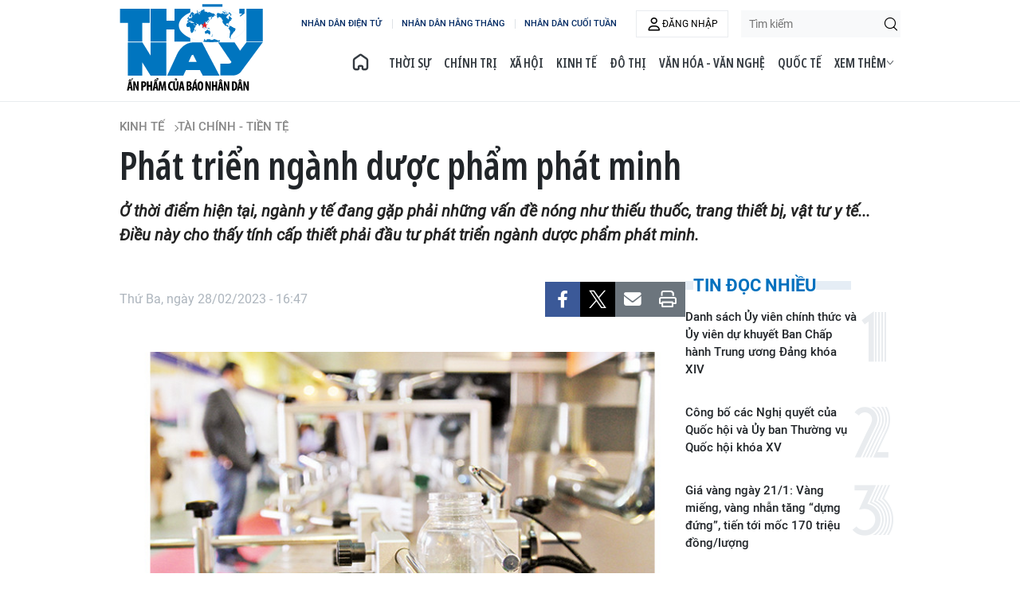

--- FILE ---
content_type: text/html;charset=utf-8
request_url: https://nhandan.vn/phat-trien-nganh-duoc-pham-phat-minh-post740843.html
body_size: 18853
content:
<!DOCTYPE html> <html lang="vi" class="thoinay"> <head> <title>Phát triển ngành dược phẩm phát minh | Báo Nhân Dân điện tử</title> <meta name="description" content="Ở thời điểm hiện tại, ngành y tế đang gặp phải những vấn đề nóng như thiếu thuốc, trang thiết bị, vật tư y tế... Điều này cho thấy tính cấp thiết phải đầu tư phát triển ngành dược phẩm phát minh."/> <meta name="keywords" content=""/> <meta name="news_keywords" content=""/> <meta http-equiv="Content-Type" content="text/html; charset=utf-8" /> <meta http-equiv="X-UA-Compatible" content="IE=edge"/> <meta http-equiv="refresh" content="1800" /> <meta name="revisit-after" content="1 days" /> <meta name="viewport" content="width=device-width, initial-scale=1"> <meta http-equiv="content-language" content="vi" /> <meta name="format-detection" content="telephone=no"/> <meta name="format-detection" content="address=no"/> <meta name="apple-mobile-web-app-capable" content="yes"> <meta name="apple-mobile-web-app-status-bar-style" content="black"> <meta name="apple-mobile-web-app-title" content="Báo Nhân Dân điện tử"/> <meta name="referrer" content="no-referrer-when-downgrade"/> <link rel="shortcut icon" href="https://cdn.nhandan.vn/assets/web/styles/img/favicon.ico" type="image/x-icon" /> <link rel="dns-prefetch" href="https://cdn.nhandan.vn"/> <link rel="dns-prefetch" href="//www.google-analytics.com" /> <link rel="dns-prefetch" href="//www.googletagmanager.com" /> <link rel="dns-prefetch" href="//stc.za.zaloapp.com" /> <link rel="dns-prefetch" href="//fonts.googleapis.com" /> <link rel="dns-prefetch" href="//pagead2.googlesyndication.com"/> <link rel="dns-prefetch" href="//tpc.googlesyndication.com"/> <link rel="dns-prefetch" href="//securepubads.g.doubleclick.net"/> <link rel="dns-prefetch" href="//accounts.google.com"/> <link rel="dns-prefetch" href="//adservice.google.com"/> <link rel="dns-prefetch" href="//adservice.google.com.vn"/> <link rel="dns-prefetch" href="//www.googletagservices.com"/> <link rel="dns-prefetch" href="//partner.googleadservices.com"/> <link rel="dns-prefetch" href="//tpc.googlesyndication.com"/> <link rel="dns-prefetch" href="//za.zdn.vn"/> <link rel="dns-prefetch" href="//sp.zalo.me"/> <link rel="dns-prefetch" href="//connect.facebook.net"/> <link rel="dns-prefetch" href="//www.facebook.com"/> <link rel="dns-prefetch" href="//graph.facebook.com"/> <link rel="dns-prefetch" href="//static.xx.fbcdn.net"/> <link rel="dns-prefetch" href="//staticxx.facebook.com"/> <link rel="preconnect" href="//www.googletagmanager.com" /> <link rel="preconnect" href="//www.google-analytics.com" /> <script> var cmsConfig = { domainDesktop: 'https://nhandan.vn', domainMobile: 'https://nhandan.vn', domainApi: 'https://api.nhandan.vn', domainStatic: 'https://cdn.nhandan.vn', domainLog: 'https://log.nhandan.vn', googleAnalytics: 'G-2KXX3JWTKT', siteId: 0, pageType: 1, objectId: 740843, adsZone: 1540, allowAds: true, adsLazy: true, appendRecommendations: true, antiAdblock: true, }; if (window.location.protocol !== 'https:' && window.location.hostname.indexOf('nhandan.vn') !== -1) { window.location = 'https://' + window.location.hostname + window.location.pathname + window.location.hash; } var USER_AGENT=window.navigator&&window.navigator.userAgent||"",IS_MOBILE=/Android|webOS|iPhone|iPod|BlackBerry|Windows Phone|IEMobile|Mobile Safari|Opera Mini/i.test(USER_AGENT);function setCookie(e,o,i){var n=new Date,i=(n.setTime(n.getTime()+24*i*60*60*1e3),"expires="+n.toUTCString());document.cookie=e+"="+o+"; "+i+";path=/;"}function getCookie(e){var o=document.cookie.indexOf(e+"="),i=o+e.length+1;return!o&&e!==document.cookie.substring(0,e.length)||-1===o?null:(-1===(e=document.cookie.indexOf(";",i))&&(e=document.cookie.length),unescape(document.cookie.substring(i,e)))}; </script> <script> if(USER_AGENT && USER_AGENT.indexOf("facebot") <= 0 && USER_AGENT.indexOf("facebookexternalhit") <= 0) { var query = ''; var hash = ''; if (window.location.search) query = window.location.search; if (window.location.hash) hash = window.location.hash; var canonicalUrl = 'https://nhandan.vn/phat-trien-nganh-duoc-pham-phat-minh-post740843.html' + query + hash; var curUrl = decodeURIComponent(window.location.href); if(!location.port && curUrl != canonicalUrl){ window.location.replace(canonicalUrl); } } </script> <meta name="author" content="Báo Nhân Dân điện tử" /> <meta name="copyright" content="Copyright © 2026 by Báo Nhân Dân điện tử" /> <meta name="RATING" content="GENERAL" /> <meta name="GENERATOR" content="Báo Nhân Dân điện tử" /> <meta content="Báo Nhân Dân điện tử" itemprop="sourceOrganization" name="source"/> <meta content="news" itemprop="genre" name="medium"/> <meta name="robots" content="noarchive, max-image-preview:large, index, follow" /> <meta name="GOOGLEBOT" content="noarchive, max-image-preview:large, index, follow" /> <link rel="canonical" href="https://nhandan.vn/phat-trien-nganh-duoc-pham-phat-minh-post740843.html" /> <meta property="og:site_name" content="Báo Nhân Dân điện tử"/> <meta property="og:rich_attachment" content="true"/> <meta property="og:type" content="article"/> <meta property="og:url" content="https://nhandan.vn/phat-trien-nganh-duoc-pham-phat-minh-post740843.html"/> <meta property="og:image" content="https://cdn.nhandan.vn/images/22f099ca8bc7ae81aa2a8d3416a84bf8df9a3968fcc22848c158c84e98a7f6c3f36e31f14ff58b284a9cbb5bd6621b8bb7048d64155a39e75d5e8c26cd3592a9/91-4652.jpg.webp"/> <meta property="og:image:width" content="1200"/> <meta property="og:image:height" content="630"/> <meta property="og:title" content="Phát triển ngành dược phẩm phát minh"/> <meta property="og:description" content="Ở thời điểm hiện tại, ngành y tế đang gặp phải những vấn đề nóng như thiếu thuốc, trang thiết bị, vật tư y tế... Điều này cho thấy tính cấp thiết phải đầu tư phát triển ngành dược phẩm phát minh."/> <meta name="twitter:card" value="summary"/> <meta name="twitter:url" content="https://nhandan.vn/phat-trien-nganh-duoc-pham-phat-minh-post740843.html"/> <meta name="twitter:title" content="Phát triển ngành dược phẩm phát minh"/> <meta name="twitter:description" content="Ở thời điểm hiện tại, ngành y tế đang gặp phải những vấn đề nóng như thiếu thuốc, trang thiết bị, vật tư y tế... Điều này cho thấy tính cấp thiết phải đầu tư phát triển ngành dược phẩm phát minh."/> <meta name="twitter:image" content="https://cdn.nhandan.vn/images/22f099ca8bc7ae81aa2a8d3416a84bf8df9a3968fcc22848c158c84e98a7f6c3f36e31f14ff58b284a9cbb5bd6621b8bb7048d64155a39e75d5e8c26cd3592a9/91-4652.jpg.webp"/> <meta name="twitter:site" content="@Báo Nhân Dân điện tử"/> <meta name="twitter:creator" content="@Báo Nhân Dân điện tử"/> <meta property="article:publisher" content="https://www.facebook.com/nhandandientutiengviet" /> <meta property="article:tag" content=""/> <meta property="article:section" content="Kinh tế,Tài chính - Tiền tệ" /> <meta property="article:published_time" content="2023-02-28T23:47:41+0700"/> <meta property="article:modified_time" content="2023-02-28T23:47:41+0700"/> <script type="application/ld+json"> { "@context": "http://schema.org", "@type": "Organization", "name": "Báo Nhân Dân điện tử", "url": "https://nhandan.vn", "logo": "https://cdn.nhandan.vn/assets/web/styles/img/logo.png", "foundingDate": "1951", "founders": [ { "@type": "Person", "name": "Cơ quan Trung ương của Đảng Cộng sản Việt Nam, Tiếng nói của Đảng, Nhà nước và nhân dân Việt Nam" } ], "address": [ { "@type": "PostalAddress", "streetAddress": "71 Hàng Trống, Hà Nội", "addressLocality": "Hà Nội City", "addressRegion": "Northeast", "postalCode": "100000", "addressCountry": "VNM" } ], "contactPoint": [ { "@type": "ContactPoint", "telephone": "+84-243-825-4231", "contactType": "customer service" }, { "@type": "ContactPoint", "telephone": "+84-243-825-4232", "contactType": "customer service" } ], "sameAs": ["https://www.facebook.com/nhandandientutiengviet", "https://www.youtube.com/@radionhandan", "https://www.youtube.com/@baonhandanmedia"] } </script> <script type="application/ld+json"> { "@context" : "https://schema.org", "@type" : "WebSite", "name": "Báo Nhân Dân điện tử", "url": "https://nhandan.vn", "alternateName" : "Báo Nhân Dân, Cơ quan của Cơ quan Trung ương của Đảng Cộng sản Việt Nam, Tiếng nói của Đảng, Nhà nước và nhân dân Việt Nam", "potentialAction": { "@type": "SearchAction", "target": { "@type": "EntryPoint", "urlTemplate": "https://nhandan.vn/search/?q={search_term_string}" }, "query-input": "required name=search_term_string" } } </script> <script type="application/ld+json"> { "@context":"http://schema.org", "@type":"BreadcrumbList", "itemListElement":[ { "@type":"ListItem", "position":1, "item":{ "@id":"https://nhandan.vn/baothoinay-kinhte-taichinh/", "name":"Tài chính - Tiền tệ" } } ] } </script> <script type="application/ld+json"> { "@context": "http://schema.org", "@type": "NewsArticle", "mainEntityOfPage":{ "@type":"WebPage", "@id":"https://nhandan.vn/phat-trien-nganh-duoc-pham-phat-minh-post740843.html" }, "headline": "Phát triển ngành dược phẩm phát minh", "description": "Ở thời điểm hiện tại, ngành y tế đang gặp phải những vấn đề nóng như thiếu thuốc, trang thiết bị, vật tư y tế... Điều này cho thấy tính cấp thiết phải đầu tư phát triển ngành dược phẩm phát minh.", "image": { "@type": "ImageObject", "url": "https://cdn.nhandan.vn/images/22f099ca8bc7ae81aa2a8d3416a84bf8df9a3968fcc22848c158c84e98a7f6c3f36e31f14ff58b284a9cbb5bd6621b8bb7048d64155a39e75d5e8c26cd3592a9/91-4652.jpg.webp", "width" : 1200, "height" : 675 }, "datePublished": "2023-02-28T23:47:41+0700", "dateModified": "2023-02-28T23:47:41+0700", "author": { "@type": "Person", "name": "TIỆP NGUYỄN" }, "publisher": { "@type": "Organization", "name": "Báo Nhân Dân điện tử", "logo": { "@type": "ImageObject", "url": "https://cdn.nhandan.vn/assets/web/styles/img/logo.png" } } } </script> <link rel="preload" href="https://cdn.nhandan.vn/assets/web/styles/css/thoinay.min-1.0.26.css" as="style"> <link rel="preload" href="https://cdn.nhandan.vn/assets/web/js/main.min-1.0.55.js" as="script"> <link rel="preload" href="https://cdn.nhandan.vn/assets/web/js/detail.min-1.0.24.js" as="script"> <link id="cms-style" rel="stylesheet" href="https://cdn.nhandan.vn/assets/web/styles/css/thoinay.min-1.0.26.css"> <style>.live-zone .content>figure.video > .fluid_video_wrapper { max-width: 100%!important; width: auto!important;
}
.abf-homepage .one .story__heading{justify-content: center;}
.knowledge-focus{width:600px}
.rennab .sda_item { max-width: 100%;
}</style> <script type="text/javascript"> var _metaOgUrl = 'https://nhandan.vn/phat-trien-nganh-duoc-pham-phat-minh-post740843.html'; var page_title = document.title; var tracked_url = window.location.pathname + window.location.search + window.location.hash; var cate_path = 'baothoinay-kinhte-taichinh'; if (cate_path.length > 0) { tracked_url = "/" + cate_path + tracked_url; } </script> <script async="" src="https://www.googletagmanager.com/gtag/js?id=G-2KXX3JWTKT"></script> <script> window.dataLayer = window.dataLayer || []; function gtag(){dataLayer.push(arguments);} gtag('js', new Date()); gtag('config', 'G-2KXX3JWTKT', {page_path: tracked_url}); </script> <script>window.dataLayer = window.dataLayer || [];dataLayer.push({'pageCategory': '/baothoinay-kinhte-taichinh'});</script> <script> window.dataLayer = window.dataLayer || []; dataLayer.push({ 'event': 'Pageview', 'articleId': '740843', 'articleTitle': 'Phát triển ngành dược phẩm phát minh', 'articleCategory': 'Kinh tế,Tài chính - Tiền tệ', 'articleAlowAds': true, 'articleAuthor': 'TIỆP NGUYỄN', 'articleType': 'detail\-normal', 'articlePublishDate': '2023-02-28T23:47:41+0700', 'articleThumbnail': 'https://cdn.nhandan.vn/images/22f099ca8bc7ae81aa2a8d3416a84bf8df9a3968fcc22848c158c84e98a7f6c3f36e31f14ff58b284a9cbb5bd6621b8bb7048d64155a39e75d5e8c26cd3592a9/91-4652.jpg.webp', 'articleShortUrl': 'https://nhandan.vn/phat-trien-nganh-duoc-pham-phat-minh-post740843.html', 'articleFullUrl': 'https://nhandan.vn/phat-trien-nganh-duoc-pham-phat-minh-post740843.html', }); </script> <script> window.dataLayer = window.dataLayer || []; dataLayer.push({'articleAuthor': 'TIỆP NGUYỄN', 'articleAuthorID': '0'}); </script> <script type='text/javascript'> gtag('event', 'article_page',{ 'articleId': '740843', 'articleTitle': 'Phát triển ngành dược phẩm phát minh', 'articleCategory': 'Kinh tế,Tài chính - Tiền tệ', 'articleAlowAds': true, 'articleAuthor': 'TIỆP NGUYỄN', 'articleType': 'detail\-normal', 'articlePublishDate': '2023-02-28T23:47:41+0700', 'articleThumbnail': 'https://cdn.nhandan.vn/images/22f099ca8bc7ae81aa2a8d3416a84bf8df9a3968fcc22848c158c84e98a7f6c3f36e31f14ff58b284a9cbb5bd6621b8bb7048d64155a39e75d5e8c26cd3592a9/91-4652.jpg.webp', 'articleShortUrl': 'https://nhandan.vn/phat-trien-nganh-duoc-pham-phat-minh-post740843.html', 'articleFullUrl': 'https://nhandan.vn/phat-trien-nganh-duoc-pham-phat-minh-post740843.html', }); </script> <script type="text/javascript"> (function() { var _sf_async_config = window._sf_async_config = (window._sf_async_config || {}); _sf_async_config.uid = 66981; _sf_async_config.domain = 'nhandan.vn'; _sf_async_config.flickerControl = false; _sf_async_config.useCanonical = true; _sf_async_config.useCanonicalDomain = true; _sf_async_config.sections = 'Kinh tế,Tài chính - Tiền tệ'; _sf_async_config.authors = 'TIỆP NGUYỄN'; function loadChartbeat() { var e = document.createElement('script'); var n = document.getElementsByTagName('script')[0]; e.type = 'text/javascript'; e.async = true; e.src = '//static.chartbeat.com/js/chartbeat.js';; n.parentNode.insertBefore(e, n); } loadChartbeat(); })(); </script> <script async src="//static.chartbeat.com/js/chartbeat_mab.js"></script> <script>window.setTimeout(function() {
var el = document.querySelector( '.site-footer .scroll a[href*="dangcongsan.vn"]'
); if (el) { el.innerHTML = 'Cổng thông tin điện tử <br />Đảng Cộng sản Việt Nam';
} }, 3000);</script> </head> <body class="detail-normal"> <div id="sdaWeb_SdaMasthead" class="rennab rennab-top" data-platform="1" data-position="Web_SdaMasthead" style="display:none"> </div> <header class="site-header"> <div class="container"> <a href="/baothoinay/" class="logo" title="BÁO THỜI NAY">BÁO THỜI NAY</a> <div class="wrapper"> <div class="wrapper-link"> <a href="/" class="link" title="NHÂN DÂN ĐIỆN TỬ">NHÂN DÂN ĐIỆN TỬ</a> <a href="/hangthang/" class="link" title="NHÂN DÂN HẰNG THÁNG">NHÂN DÂN HẰNG THÁNG</a> <a href="/cuoituan/" class="link" title="NHÂN DÂN CUỐI TUẦN">NHÂN DÂN CUỐI TUẦN</a> </div> <div class="user" id="userprofile"></div> <div class="search-form"> <input class="txtsearch" placeholder="Tìm kiếm"/> <i class="ic-search btn_search"></i> </div> <ul class="menu"> <li class="home"> <a href="/baothoinay/" title="BÁO THỜI NAY"><i class="ic-home"></i></a> </li> <li> <a class="" href="https://nhandan.vn/baothoinay-thoisu/" title="Thời sự">Thời sự</a> </li> <li> <a class="" href="https://nhandan.vn/baothoinay-chinhtri/" title="Chính trị">Chính trị</a> </li> <li> <a class="" href="https://nhandan.vn/baothoinay-xahoi/" title="Xã hội">Xã hội</a> </li> <li> <a class="" href="https://nhandan.vn/baothoinay-kinhte/" title="Kinh tế">Kinh tế</a> </li> <li> <a class="" href="https://nhandan.vn/baothoinay-dothi/" title="Đô thị">Đô thị</a> </li> <li> <a class="" href="https://nhandan.vn/baothoinay-vanhoavannghe/" title="Văn hóa - Văn nghệ">Văn hóa - Văn nghệ</a> </li> <li> <a class="" href="https://nhandan.vn/baothoinay-quocte/" title="Quốc tế">Quốc tế</a> </li> <li> <a class="" href="https://nhandan.vn/baothoinay-thethao/" title="Thể thao">Thể thao</a> </li> <li> <a class="" href="https://nhandan.vn/baothoinay-dulich/" title="Du lịch">Du lịch</a> </li> <li> <a href="javascript:void(0);" title="Menu">Xem thêm <i class="ic-down"></i></a> <ul class="sub-menu"> <li> <a class="" href="https://nhandan.vn/baothoinay-hosotulieu/" title="Hồ sơ - Tư liệu">Hồ sơ - Tư liệu</a> </li> </ul> </li> </ul> </div> </div> </header> <div class="site-body"> <div id="sdaWeb_SdaBackground" class="rennab " data-platform="1" data-position="Web_SdaBackground" style="display:none"> </div> <div class="container"> <div id="sdaWeb_SdaTop" class="rennab " data-platform="1" data-position="Web_SdaTop" style="display:none"> </div> <div class="article"> <div class="breadcrumb breadcrumb-detail"> <h2 class="main"> <a href="https://nhandan.vn/baothoinay-kinhte/" title="Kinh tế">Kinh tế</a> </h2> <h2 class="main"> <a href="https://nhandan.vn/baothoinay-kinhte-taichinh/" title="Tài chính - Tiền tệ" class="active">Tài chính - Tiền tệ</a> </h2> </div> <div class="article__header"> <h1 class="article__title cms-title "> Phát triển ngành dược phẩm phát minh </h1> <div class="article__sapo cms-desc"> Ở thời điểm hiện tại, ngành y tế đang gặp phải những vấn đề nóng như thiếu thuốc, trang thiết bị, vật tư y tế... Điều này cho thấy tính cấp thiết phải đầu tư phát triển ngành dược phẩm phát minh. </div> <div id="sdaWeb_SdaArticleAfterSapo" class="rennab " data-platform="1" data-position="Web_SdaArticleAfterSapo" style="display:none"> </div> </div> <div class="col"> <div class="main-col content-col"> <div class="article__meta"> <time class="time" datetime="2023-02-28T23:47:41+0700" data-time="1677602861" data-friendly="false" data-format="full">Thứ Ba, ngày 28/02/2023 - 23:47</time> <meta class="cms-date" itemprop="datePublished" content="2023-02-28T23:47:41+0700"> <div class="features article__social"> <a href="javascript:void(0);" class="item fb" data-href="https://nhandan.vn/phat-trien-nganh-duoc-pham-phat-minh-post740843.html" data-rel="facebook" title="Facebook"><i class="ic-facebook"></i></a> <a href="javascript:void(0);" class="item twitter" data-href="https://nhandan.vn/phat-trien-nganh-duoc-pham-phat-minh-post740843.html" data-rel="twitter" title="Twitter"><i class="ic-twitter"></i></a> <a href="javascript:void(0);" class="bookmark sendbookmark hidden" onclick="ME.sendBookmark(this, 740843);" data-id="740843" title="Lưu tin"><i class="ic-bookmark"></i></a> <a href="javascript:void(0);" class="mail sendmail" data-href="https://nhandan.vn/phat-trien-nganh-duoc-pham-phat-minh-post740843.html" title="Gửi mail"><i class="ic-email"></i></a> <a href="javascript:void(0);" class="print sendprint" title="Print" data-href="/print.html?id=740843"> <i class="ic-print"></i></a> </div> </div> <figure class="article__avatar "> <img class="cms-photo" src="https://cdn.nhandan.vn/images/a66ff20f6c1e5a179e007244f7bfd5c878ca60c52ade6f953254c4ab063761ffdd587b2231d7f96d0f81fd528f9f93eb/91-4652.jpg" alt="Cần tạo điều kiện để các doanh nghiệp sản xuất thuốc phát minh được hưởng ưu đãi như doanh nghiệp công nghệ cao. Ảnh: MINH LÊ" cms-photo-caption="Cần tạo điều kiện để các doanh nghiệp sản xuất thuốc phát minh được hưởng ưu đãi như doanh nghiệp công nghệ cao. Ảnh: MINH LÊ"/> <figcaption>Cần tạo điều kiện để các doanh nghiệp sản xuất thuốc phát minh được hưởng ưu đãi như doanh nghiệp công nghệ cao. Ảnh: MINH LÊ</figcaption> </figure> <div id="sdaWeb_SdaArticleAfterAvatar" class="rennab " data-platform="1" data-position="Web_SdaArticleAfterAvatar" style="display:none"> </div> <div class="article__body zce-content-body cms-body" itemprop="articleBody"> <p>Theo báo cáo mới nhất của Công ty kiểm toán KPMG về “Đánh giá các tác động kinh tế và xã hội của ngành dược phẩm phát minh đối với Việt Nam” thì trong ngành công nghiệp dược phẩm, dược phẩm phát minh ước tính đã đóng góp 1,16 tỷ USD vào GDP năm 2021, cùng với tốc độ tăng trưởng hằng năm có thể lên đến 10% trong thời gian tới. Con số này bao gồm 350 triệu USD giá trị được tạo ra trực tiếp, cộng thêm 410 triệu USD đóng góp gián tiếp thông qua các giao dịch giữa các doanh nghiệp với nhau, như chi tiêu cho nguyên liệu thô, hoạt động hậu cần, bán hàng và tiếp thị. Khoảng 400 triệu USD còn lại được ghi nhận thông qua các chi tiêu của người lao động trong ngành này.</p>
<p>Với hiện trạng thiếu thuốc chữa bệnh hiện nay, vai trò của ngành dược phẩm phát minh càng đóng vai trò quan trọng. Đặc biệt, sau những tác động của đại dịch Covid-19, trong khi các quốc gia khác vẫn đang phải nỗ lực khắc phục hậu quả, thì Việt Nam đang có cơ hội để khẳng định vị thế trở thành trung tâm phát triển dược phẩm phát minh tại khu vực Đông Nam Á, từ đó khai phá những giá trị về kinh tế và xã hội cho người dân nói chung và nền công nghiệp dược phẩm nói riêng.</p>
<p>Đối với ngành dược phẩm nói chung, ngày 12/3/2021, Chính phủ đã ra Quyết định: Phê duyệt chương trình phát triển công nghiệp dược, dược liệu sản xuất trong nước đến năm 2030, tầm nhìn đến năm 2045. Trong đó, xác định ngành dược phẩm là ngành công nghiệp chủ chốt trong việc phát triển kinh tế và tạo ra phúc lợi cho người dân trong tương lai. Các mục tiêu chính trong chương trình bao gồm: “Đến năm 2025: Thuốc sản xuất trong nước đạt 75% số lượng sử dụng và 60% giá trị thị trường, tỷ lệ sử dụng dược liệu nguồn gốc trong nước, thuốc dược liệu tăng thêm ít nhất 10% so với năm 2020; đến năm 2030: Thuốc sản xuất trong nước đạt khoảng 80% số lượng sử dụng và 70% giá trị thị trường, tỷ lệ sử dụng dược liệu nguồn gốc trong nước, thuốc dược liệu tăng thêm ít nhất 30% so với năm 2020; và đến năm 2045: Tổng giá trị ngành công nghiệp dược đóng góp vào GDP trên 20 tỷ USD”.</p>
<p>Để đạt được những mục tiêu đó, Chính phủ đã ban hành nhiều mục tiêu kinh tế vĩ mô và mục tiêu ngành trong Nghị quyết số 02/NQ-CP; Chiến lược Quốc gia phát triển ngành dược Việt Nam giai đoạn đến năm 2020 và tầm nhìn đến năm 2030 (Quyết định số 68/ QĐ-TTg); và Phê duyệt Chương trình Sức khỏe Việt Nam (Quyết định số 1092/QĐ-TTg). Theo Nghị quyết số 02/NQ-CP4, Chính phủ đặt mục tiêu cải thiện môi trường kinh doanh trong nước và khả năng cạnh tranh để lọt vào nhóm bốn quốc gia hàng đầu ASEAN.</p>
<div class="sda_middle"> <div id="sdaWeb_SdaArticleMiddle" class="rennab fyi" data-platform="1" data-position="Web_SdaArticleMiddle"> </div>
</div>
<p>Để hiện thực hóa tiềm năng tăng trưởng của ngành dược phẩm nói chung, ngành dược phẩm phát minh nói riêng và đạt được các mục tiêu cả trong ngắn hạn và dài hạn, các lãnh đạo công ty trong ngành dược phẩm đều cho rằng việc đầu tư vào thị trường Việt Nam có nhiều triển vọng tích cực. Tuy nhiên, việc thiếu tầm nhìn rõ ràng về sự phát triển ngành và một khuôn khổ nhất quán hoạt động tầm quốc gia đã khiến việc thuyết phục nhà đầu tư và các bên liên quan về các cơ hội mở rộng hoạt động và đầu tư tại Việt Nam thêm khó khăn. Trong đó, những hoạt động trọng tâm mang tính thách thức là: thử nghiệm lâm sàng, tài chính y tế, tiếp cận dược phẩm phát minh, chính sách cho các nhà sản xuất trong nước và việc chuyển giao công nghệ, hợp tác công - tư, đăng ký thành lập pháp nhân, giáo dục và phát triển nguồn nhân lực, chương trình hỗ trợ bệnh nhân.</p>
<p>Giải quyết những thách thức trọng yếu này sẽ hỗ trợ Chính phủ đạt được mục tiêu của Chiến lược quốc gia. Những thách thức mà Việt Nam đang phải đối mặt không phải là duy nhất và đã được các quốc gia khác trải qua ở các giai đoạn phát triển tương tự trên khắp thế giới. Theo báo cáo của KPGM, trên toàn cầu, một số nước với mức thu nhập trung bình đã ưu tiên phát triển ngành dược như một phần của chiến lược phát triển quốc gia. Các quốc gia này phần lớn được phân thành hai nhóm chính dựa vào nguồn vốn sử dụng cho việc phát triển là nhóm “Dựa trên nguồn lực trong nước” và nhóm “Dựa trên vốn FDI”. Và Việt Nam được đánh giá là có những đặc điểm tương tự như các quốc gia thuộc nhóm “Dựa trên FDI”, có thể học tập kinh nghiệm từ ba quốc gia có thị trường dược phẩm phát triển là Singapore, Hàn Quốc và Ireland.</p>
<p>Đây là ba thị trường “Dựa trên vốn FDI” thành công có đặc tính chung như sau: Tầm nhìn quốc gia: Ưu tiên ngành công nghiệp dược phẩm trong lộ trình phát triển quốc gia; Khuôn khổ pháp lý nhất quán: có khuôn khổ pháp lý, quy định chung và các tổ chức chuyên ngành để thu hút đầu tư nước ngoài và bảo đảm kiểm soát chất lượng; Cơ chế tài trợ trung ương: cung cấp vốn để hỗ trợ nghiên cứu và phát triển để cải tiến ngành y tế; Thành lập các cụm tổ chức và tăng cường hợp tác: thúc đẩy sự hợp tác giữa các cơ quan chính phủ, doanh nghiệp tư nhân, các tổ chức nghiên cứu và giáo dục đại học; Giáo dục và đào tạo liên tục: Tăng cường kiến thức cho đội ngũ dược sĩ và nguồn nhân lực lành nghề để tăng cường năng lực trong nước. Tham khảo và thực hiện hóa được những bài học từ các quốc gia này, Việt Nam có thể phát triển ngành dược nội địa một cách vượt bậc.</p>
<p>Riêng đối với ngành dược phẩm phát minh, nếu phát triển thành công sẽ tăng thêm 26,8-99,3 tỷ USD sản lượng trong năm 2045. Trong đó, Chính phủ, ngành và bệnh nhân đều nhận được nhiều lợi ích.</p>
<div class="sda_middle"> <div id="sdaWeb_SdaArticleMiddle1" class="rennab fyi" data-platform="1" data-position="Web_SdaArticleMiddle1"> </div>
</div>
<p>Đối với bệnh nhân: Được tăng cường khả năng tiếp cận các dịch vụ y tế và dược phẩm phát minh; được tiếp cận nhiều hơn các chương trình hỗ trợ bệnh nhân; dịch vụ y tế cũng được cải thiện qua tăng cường các dược phẩm phát minh nhằm đáp ứng các nhu cầu hiện hữu.</p>
<p>Đối với ngành dược phẩm: Được tăng cường năng lực nguồn nhân lực y tế thông qua các hoạt động giáo dục y khoa thường xuyên, bao gồm các phương pháp điều trị mới; ngành dược phẩm trong nước có tiềm năng đóng góp thêm vào GDP; tăng số lượng công ty khởi nghiệp trong ngành.</p>
<p>Đối với Chính phủ: Về hợp tác công - tư, trách nhiệm xã hội của doanh nghiệp có thể bảo đảm bền vững hệ thống tài chính y tế; trực tiếp hoặc gián tiếp tạo ra 199.500 đến 609.000 việc làm trong năm 2045; tăng cường nghiên cứu và phát triển trong nước, thu hút hơn 2-5% đầu tư nghiên cứu phát triển từ các công ty dược phẩm phát minh; thu hút nhiều vốn đầu tư nước ngoài và tăng lượng thuế thu được từ các công ty nước ngoài; về thử nghiệm lâm sàng sẽ thúc đẩy GDP thông qua vốn FDI, đồng thời trở thành trung tâm phát minh trong khu vực thông qua thử nghiệm lâm sàng.</p>
<div class="sda_middle"> <div id="sdaWeb_SdaArticleMiddle2" class="rennab fyi" data-platform="1" data-position="Web_SdaArticleMiddle2"> </div>
</div>
<p>Từ những lợi ích tiềm năng của ngành dược phẩm phát minh, KPMG đưa ra sáu đề xuất, trong đó trọng yếu nhất là đề xuất thiết lập một khuôn khổ pháp lý toàn diện và thành lập các bộ phận hỗ trợ chuyên ngành. Cụ thể, những vấn đề cần giải quyết bao gồm: Thiết lập thể chế và lực lượng chuyên trách để phát triển ngành dược. Gia tăng quyền hạn cho lực lượng hiện tại để đáp ứng cho sự phát triển của ngành; Quy định pháp luật nhất quán và có khả năng tiên liệu nhằm tạo điều kiện cho các doanh nghiệp đưa ra các quyết định quan trọng trong quá trình hiện thực hóa tiềm năng phát triển của quốc gia; Tập trung vào việc phát triển chất lượng ổn định cho dược phẩm hơn là sản lượng thành phẩm; Tăng cường tính hiệu quả của các thủ tục hành chính; Xây dựng khuôn khổ pháp lý rõ ràng và chi tiết hơn về hình thức đối tác công - tư và cuối cùng là Tăng cường bảo vệ sở hữu trí tuệ.</p> <div class="article__author"> <p class="name">TIỆP NGUYỄN</p> </div> <div id="sdaWeb_SdaArticleAfterBody" class="rennab " data-platform="1" data-position="Web_SdaArticleAfterBody" style="display:none"> </div> </div> <div class="article-footer"> <div class="wrap-comment" id="comment740843" data-id="740843" data-type="20"></div> <div id="sdaWeb_SdaArticleAfterComment" class="rennab " data-platform="1" data-position="Web_SdaArticleAfterComment" style="display:none"> </div> </div> </div> <div class="sub-col sidebar-right"> <div id="sidebar-top-1"> <div class="trending fyi-position"> <h3 class="box-heading"> <span class="title">Tin đọc nhiều</span> </h3> <div class="box-content" data-source="mostread-news"> <article class="story"> <h2 class="story__heading" data-tracking="938614"> <a class=" cms-link" href="https://nhandan.vn/danh-sach-uy-vien-chinh-thuc-va-uy-vien-du-khuyet-ban-chap-hanh-trung-uong-dang-khoa-xiv-post938614.html" title="Danh sách Ủy viên chính thức và Ủy viên dự khuyết Ban Chấp hành Trung ương Đảng khóa XIV"> Danh sách Ủy viên chính thức và Ủy viên dự khuyết Ban Chấp hành Trung ương Đảng khóa XIV </a> </h2> </article> <article class="story"> <h2 class="story__heading" data-tracking="938482"> <a class=" cms-link" href="https://nhandan.vn/cong-bo-cac-nghi-quyet-cua-quoc-hoi-va-uy-ban-thuong-vu-quoc-hoi-khoa-xv-post938482.html" title="Công bố các Nghị quyết của Quốc hội và Ủy ban Thường vụ Quốc hội khóa XV"> Công bố các Nghị quyết của Quốc hội và Ủy ban Thường vụ Quốc hội khóa XV </a> </h2> </article> <article class="story"> <h2 class="story__heading" data-tracking="938218"> <a class=" cms-link" href="https://nhandan.vn/gia-vang-ngay-211-vang-mieng-vang-nhan-tang-dung-dung-tien-toi-moc-170-trieu-dongluong-post938218.html" title="Giá vàng ngày 21/1: Vàng miếng, vàng nhẫn tăng “dựng đứng”, tiến tới mốc 170 triệu đồng/lượng"> Giá vàng ngày 21/1: Vàng miếng, vàng nhẫn tăng “dựng đứng”, tiến tới mốc 170 triệu đồng/lượng </a> </h2> </article> <article class="story"> <h2 class="story__heading" data-tracking="938014"> <a class=" cms-link" href="https://nhandan.vn/khai-mac-trong-the-dai-hoi-dai-bieu-toan-quoc-lan-thu-xiv-cua-dang-post938014.html" title="Khai mạc trọng thể Đại hội đại biểu toàn quốc lần thứ XIV của Đảng"> Khai mạc trọng thể Đại hội đại biểu toàn quốc lần thứ XIV của Đảng </a> </h2> </article> <article class="story"> <h2 class="story__heading" data-tracking="938011"> <a class=" cms-link" href="https://nhandan.vn/gia-vang-ngay-201-trong-nuoc-the-gioi-tiep-tuc-tang-cao-ky-luc-post938011.html" title="Giá vàng ngày 20/1: Trong nước, thế giới tiếp tục tăng cao kỷ lục"> Giá vàng ngày 20/1: Trong nước, thế giới tiếp tục tăng cao kỷ lục </a> </h2> </article> </div> </div> <div class="tool-box fyi-position"> <div class="box-heading tabs-links"> <a data-link="tab1" href="javascript:void(0);" class="active">Thời tiết</a> <a data-link="tab2" href="javascript:void(0);">Tỷ giá</a> </div> <div class="box-content tabs-contents"> <div data-content="tab1" class="content active" id="weather-box"> </div> <div data-content="tab2" class="content" id="exchange-box"></div> </div>
</div> <div id="sdaWeb_SdaRight1" class="rennab " data-platform="1" data-position="Web_SdaRight1" style="display:none"> </div> <div id="sdaWeb_SdaRight2" class="rennab " data-platform="1" data-position="Web_SdaRight2" style="display:none"> </div> <div id="sdaWeb_SdaRight3" class="rennab " data-platform="1" data-position="Web_SdaRight3" style="display:none"> </div> </div><div id="sidebar-sticky-1"> <div id="sdaWeb_SdaRight4" class="rennab " data-platform="1" data-position="Web_SdaRight4" style="display:none"> </div> </div> </div> </div> </div> <div class="many-pack"> <h3 class="box-heading"> <a href="https://nhandan.vn/baothoinay-kinhte-taichinh/" title="Tài chính - Tiền tệ" class="title"> Có thể bạn quan tâm </a> </h3> <div class="box-content content-list" data-source="recommendation-1540"> <article class="story"> <figure class="story__thumb"> <a class="cms-link" href="https://nhandan.vn/do-tre-gia-va-ap-luc-chi-phi-phia-truoc-post937808.html" title="Độ trễ giá và áp lực chi phí phía trước"> <img class="lazyload" src="[data-uri]" data-src="https://cdn.nhandan.vn/images/e11cc0144b0968f6ca15cee65d92969df46d915445018c61575ba1ccc19dcf2b45d012600d0bd30976a556ac4c6de665/91.jpg.webp" alt="Dư địa lợi nhuận thu hẹp do chi phí, các doanh nghiệp tối ưu hóa quản trị để giữ năng lực cạnh tranh. Ảnh: NAM ANH"> <noscript><img src="https://cdn.nhandan.vn/images/e11cc0144b0968f6ca15cee65d92969df46d915445018c61575ba1ccc19dcf2b45d012600d0bd30976a556ac4c6de665/91.jpg.webp" alt="Dư địa lợi nhuận thu hẹp do chi phí, các doanh nghiệp tối ưu hóa quản trị để giữ năng lực cạnh tranh. Ảnh: NAM ANH" class="image-fallback"></noscript> </a> </figure> <h2 class="story__heading" data-tracking="937808"> <a class=" cms-link" href="https://nhandan.vn/do-tre-gia-va-ap-luc-chi-phi-phia-truoc-post937808.html" title="Độ trễ giá và áp lực chi phí phía trước"> Độ trễ giá và áp lực chi phí phía trước </a> </h2> </article> <article class="story"> <figure class="story__thumb"> <a class="cms-link" href="https://nhandan.vn/ngan-hang-vao-khuon-tin-dung-moi-post937101.html" title="Ngân hàng vào khuôn tín dụng mới"> <img class="lazyload" src="[data-uri]" data-src="https://cdn.nhandan.vn/images/e45ee262275d0d2f075f0bae725131c747f0616319f6d7f2e392547c86a274f50f62e1dd491b1a3209d1205fecef5de6/9-1.jpg.webp" alt="Tín dụng bất động sản có thể tạo lực đẩy cho thị trường trong ngắn hạn. Ảnh: NAM ANH"> <noscript><img src="https://cdn.nhandan.vn/images/e45ee262275d0d2f075f0bae725131c747f0616319f6d7f2e392547c86a274f50f62e1dd491b1a3209d1205fecef5de6/9-1.jpg.webp" alt="Tín dụng bất động sản có thể tạo lực đẩy cho thị trường trong ngắn hạn. Ảnh: NAM ANH" class="image-fallback"></noscript> </a> </figure> <h2 class="story__heading" data-tracking="937101"> <a class=" cms-link" href="https://nhandan.vn/ngan-hang-vao-khuon-tin-dung-moi-post937101.html" title="Ngân hàng vào khuôn tín dụng mới"> Ngân hàng vào khuôn tín dụng mới </a> </h2> </article> <article class="story"> <figure class="story__thumb"> <a class="cms-link" href="https://nhandan.vn/gia-dien-truoc-nguong-thi-truong-canh-tranh-post936459.html" title="Giá điện trước ngưỡng thị trường cạnh tranh"> <img class="lazyload" src="[data-uri]" data-src="https://cdn.nhandan.vn/images/e11cc0144b0968f6ca15cee65d92969df46d915445018c61575ba1ccc19dcf2bafb0942454f7a22e5b39a44f59657b69/91.jpg.webp" alt="Dự án đường dây 500 kV mạch 3 từ Quảng Trạch đến Phố Nối. Ảnh: TRẦN HẢI"> <noscript><img src="https://cdn.nhandan.vn/images/e11cc0144b0968f6ca15cee65d92969df46d915445018c61575ba1ccc19dcf2bafb0942454f7a22e5b39a44f59657b69/91.jpg.webp" alt="Dự án đường dây 500 kV mạch 3 từ Quảng Trạch đến Phố Nối. Ảnh: TRẦN HẢI" class="image-fallback"></noscript> </a> </figure> <h2 class="story__heading" data-tracking="936459"> <a class=" cms-link" href="https://nhandan.vn/gia-dien-truoc-nguong-thi-truong-canh-tranh-post936459.html" title="Giá điện trước ngưỡng thị trường cạnh tranh"> Giá điện trước ngưỡng thị trường cạnh tranh </a> </h2> </article> <article class="story"> <figure class="story__thumb"> <a class="cms-link" href="https://nhandan.vn/bien-dong-trong-hoat-dong-thoai-von-nha-nuoc-post935070.html" title="Biến động trong hoạt động thoái vốn nhà nước"> <img class="lazyload" src="[data-uri]" data-src="https://cdn.nhandan.vn/images/e11cc0144b0968f6ca15cee65d92969df46d915445018c61575ba1ccc19dcf2b714e68c1ba5fb5c46760d3fef59f3538/91.jpg.webp" alt="Công ty cổ phần Giày Thượng Đình (mã GTD) tổ chức phiên đấu giá hơn 6,38 triệu cổ phần vào giữa tháng 12/2025. Ảnh: NAM ANH"> <noscript><img src="https://cdn.nhandan.vn/images/e11cc0144b0968f6ca15cee65d92969df46d915445018c61575ba1ccc19dcf2b714e68c1ba5fb5c46760d3fef59f3538/91.jpg.webp" alt="Công ty cổ phần Giày Thượng Đình (mã GTD) tổ chức phiên đấu giá hơn 6,38 triệu cổ phần vào giữa tháng 12/2025. Ảnh: NAM ANH" class="image-fallback"></noscript> </a> </figure> <h2 class="story__heading" data-tracking="935070"> <a class=" cms-link" href="https://nhandan.vn/bien-dong-trong-hoat-dong-thoai-von-nha-nuoc-post935070.html" title="Biến động trong hoạt động thoái vốn nhà nước"> Biến động trong hoạt động thoái vốn nhà nước </a> </h2> </article> <article class="story"> <figure class="story__thumb"> <a class="cms-link" href="https://nhandan.vn/chung-khoan-viet-nam-buoc-vao-giai-doan-nhieu-tiem-nang-post934302.html" title="Chứng khoán Việt Nam bước vào giai đoạn nhiều tiềm năng"> <img class="lazyload" src="[data-uri]" data-src="https://cdn.nhandan.vn/images/e45ee262275d0d2f075f0bae725131c794604f48c4adbf7e4d1e271bcf52fa2cea33810413c276742e87d4445cb4131e/81.jpg.webp" alt="Năm 2025, thị trường chứng khoán Việt Nam liên tiếp chinh phục những đỉnh cao mới. Ảnh: SONG ANH"> <noscript><img src="https://cdn.nhandan.vn/images/e45ee262275d0d2f075f0bae725131c794604f48c4adbf7e4d1e271bcf52fa2cea33810413c276742e87d4445cb4131e/81.jpg.webp" alt="Năm 2025, thị trường chứng khoán Việt Nam liên tiếp chinh phục những đỉnh cao mới. Ảnh: SONG ANH" class="image-fallback"></noscript> </a> </figure> <h2 class="story__heading" data-tracking="934302"> <a class=" cms-link" href="https://nhandan.vn/chung-khoan-viet-nam-buoc-vao-giai-doan-nhieu-tiem-nang-post934302.html" title="Chứng khoán Việt Nam bước vào giai đoạn nhiều tiềm năng"> Chứng khoán Việt Nam bước vào giai đoạn nhiều tiềm năng </a> </h2> </article> <article class="story"> <figure class="story__thumb"> <a class="cms-link" href="https://nhandan.vn/the-va-luc-cho-chu-ky-tang-truong-moi-post934303.html" title="Thế và lực cho chu kỳ tăng trưởng mới"> <img class="lazyload" src="[data-uri]" data-src="https://cdn.nhandan.vn/images/e45ee262275d0d2f075f0bae725131c794604f48c4adbf7e4d1e271bcf52fa2c4e65e434498f92fffd56f7eaa8f58729/91.jpg.webp" alt="Dây chuyền may xuất khẩu của Công ty cổ phần May Đức Giang. Ảnh: NAM ANH"> <noscript><img src="https://cdn.nhandan.vn/images/e45ee262275d0d2f075f0bae725131c794604f48c4adbf7e4d1e271bcf52fa2c4e65e434498f92fffd56f7eaa8f58729/91.jpg.webp" alt="Dây chuyền may xuất khẩu của Công ty cổ phần May Đức Giang. Ảnh: NAM ANH" class="image-fallback"></noscript> </a> </figure> <h2 class="story__heading" data-tracking="934303"> <a class=" cms-link" href="https://nhandan.vn/the-va-luc-cho-chu-ky-tang-truong-moi-post934303.html" title="Thế và lực cho chu kỳ tăng trưởng mới"> Thế và lực cho chu kỳ tăng trưởng mới </a> </h2> </article> <article class="story"> <figure class="story__thumb"> </figure> <h2 class="story__heading" data-tracking="934304"> <a class=" cms-link" href="https://nhandan.vn/nhin-tu-mot-phien-cuoi-nam-post934304.html" title="Nhìn từ một phiên cuối năm"> Nhìn từ một phiên cuối năm </a> </h2> </article> <article class="story"> <figure class="story__thumb"> <a class="cms-link" href="https://nhandan.vn/dang-sau-lan-song-tang-phi-dich-vu-ngan-hang-post932842.html" title="Đằng sau làn sóng tăng phí dịch vụ ngân hàng"> <img class="lazyload" src="[data-uri]" data-src="https://cdn.nhandan.vn/images/e45ee262275d0d2f075f0bae725131c79314ce3c2bddae4b4188af7864828f3d4e65e434498f92fffd56f7eaa8f58729/91.jpg.webp" alt="Trong những tháng cuối năm 2025, nhiều ngân hàng đồng loạt điều chỉnh biểu phí các dịch vụ. Ảnh: NAM ANH"> <noscript><img src="https://cdn.nhandan.vn/images/e45ee262275d0d2f075f0bae725131c79314ce3c2bddae4b4188af7864828f3d4e65e434498f92fffd56f7eaa8f58729/91.jpg.webp" alt="Trong những tháng cuối năm 2025, nhiều ngân hàng đồng loạt điều chỉnh biểu phí các dịch vụ. Ảnh: NAM ANH" class="image-fallback"></noscript> </a> </figure> <h2 class="story__heading" data-tracking="932842"> <a class=" cms-link" href="https://nhandan.vn/dang-sau-lan-song-tang-phi-dich-vu-ngan-hang-post932842.html" title="Đằng sau làn sóng tăng phí dịch vụ ngân hàng"> Đằng sau làn sóng tăng phí dịch vụ ngân hàng </a> </h2> </article> <article class="story"> <figure class="story__thumb"> <a class="cms-link" href="https://nhandan.vn/nganh-ngan-hang-buoc-vao-chu-ky-tang-truong-moi-post932024.html" title="Ngành ngân hàng bước vào chu kỳ tăng trưởng mới"> <img class="lazyload" src="[data-uri]" data-src="https://cdn.nhandan.vn/images/e11cc0144b0968f6ca15cee65d92969d55ad4d70455b4c633ef7628f9e0b7f94c1c55e9715b41ba75607679f1db8498c/91.jpg.webp" alt="Đẩy mạnh giải ngân vốn đầu tư cho các dự án đường cao tốc Bắc - Nam góp phần thúc đẩy tăng trưởng tín dụng. Ảnh: NAM ANH"> <noscript><img src="https://cdn.nhandan.vn/images/e11cc0144b0968f6ca15cee65d92969d55ad4d70455b4c633ef7628f9e0b7f94c1c55e9715b41ba75607679f1db8498c/91.jpg.webp" alt="Đẩy mạnh giải ngân vốn đầu tư cho các dự án đường cao tốc Bắc - Nam góp phần thúc đẩy tăng trưởng tín dụng. Ảnh: NAM ANH" class="image-fallback"></noscript> </a> </figure> <h2 class="story__heading" data-tracking="932024"> <a class=" cms-link" href="https://nhandan.vn/nganh-ngan-hang-buoc-vao-chu-ky-tang-truong-moi-post932024.html" title="Ngành ngân hàng bước vào chu kỳ tăng trưởng mới"> Ngành ngân hàng bước vào chu kỳ tăng trưởng mới </a> </h2> </article> <article class="story"> <figure class="story__thumb"> <a class="cms-link" href="https://nhandan.vn/ho-kinh-doanh-truoc-gio-g-post931019.html" title="Hộ kinh doanh trước “giờ G”"> <img class="lazyload" src="[data-uri]" data-src="https://cdn.nhandan.vn/images/e45ee262275d0d2f075f0bae725131c72523aa80d38195dbdd1b2e36e796251f4e65e434498f92fffd56f7eaa8f58729/91.jpg.webp" alt="Hộ kinh doanh truyền thống gặp nhiều rào cản hơn trong quá trình tiếp cận công nghệ mới. Ảnh: NGUYỆT ANH"> <noscript><img src="https://cdn.nhandan.vn/images/e45ee262275d0d2f075f0bae725131c72523aa80d38195dbdd1b2e36e796251f4e65e434498f92fffd56f7eaa8f58729/91.jpg.webp" alt="Hộ kinh doanh truyền thống gặp nhiều rào cản hơn trong quá trình tiếp cận công nghệ mới. Ảnh: NGUYỆT ANH" class="image-fallback"></noscript> </a> </figure> <h2 class="story__heading" data-tracking="931019"> <a class=" cms-link" href="https://nhandan.vn/ho-kinh-doanh-truoc-gio-g-post931019.html" title="Hộ kinh doanh trước “giờ G”"> Hộ kinh doanh trước “giờ G” </a> </h2> </article> <article class="story"> <figure class="story__thumb"> <a class="cms-link" href="https://nhandan.vn/dot-pha-cong-nghe-trong-khuon-kho-trach-nhiem-post930416.html" title="Đột phá công nghệ trong khuôn khổ trách nhiệm"> <img class="lazyload" src="[data-uri]" data-src="https://cdn.nhandan.vn/images/e11cc0144b0968f6ca15cee65d92969d55ad4d70455b4c633ef7628f9e0b7f94600ff2c4ba0cdf97907c12b6f586c32a/91.jpg.webp" alt="Luật AI mở ra cơ hội để các startup có không gian thử nghiệm và tạo ra những sản phẩm thật sự phục vụ đời sống. Ảnh: NGUYỆT ANH"> <noscript><img src="https://cdn.nhandan.vn/images/e11cc0144b0968f6ca15cee65d92969d55ad4d70455b4c633ef7628f9e0b7f94600ff2c4ba0cdf97907c12b6f586c32a/91.jpg.webp" alt="Luật AI mở ra cơ hội để các startup có không gian thử nghiệm và tạo ra những sản phẩm thật sự phục vụ đời sống. Ảnh: NGUYỆT ANH" class="image-fallback"></noscript> </a> </figure> <h2 class="story__heading" data-tracking="930416"> <a class=" cms-link" href="https://nhandan.vn/dot-pha-cong-nghe-trong-khuon-kho-trach-nhiem-post930416.html" title="Đột phá công nghệ trong khuôn khổ trách nhiệm"> Đột phá công nghệ trong khuôn khổ trách nhiệm </a> </h2> </article> <article class="story"> <figure class="story__thumb"> <a class="cms-link" href="https://nhandan.vn/phep-thu-moi-cua-thi-truong-bat-dong-san-post928621.html" title="Phép thử mới của thị trường bất động sản"> <img class="lazyload" src="[data-uri]" data-src="https://cdn.nhandan.vn/images/e45ee262275d0d2f075f0bae725131c77101acfaec4a02b42ed9fe24ca50c61d0f62e1dd491b1a3209d1205fecef5de6/9-1.jpg.webp" data-srcset="https://cdn.nhandan.vn/images/e45ee262275d0d2f075f0bae725131c77101acfaec4a02b42ed9fe24ca50c61d0f62e1dd491b1a3209d1205fecef5de6/9-1.jpg.webp 1x, https://cdn.nhandan.vn/images/17cb007e346689b2f25eb672aeb592f2711b66481c7eac58521b2570e630f7b69e639196ebffd351ccfa9eb8e15baefe/9-1.jpg.webp 2x" alt="Nhiều ngân hàng tạm dừng các gói vay mua nhà đối với các bạn trẻ. Ảnh: NAM ANH"> <noscript><img src="https://cdn.nhandan.vn/images/e45ee262275d0d2f075f0bae725131c77101acfaec4a02b42ed9fe24ca50c61d0f62e1dd491b1a3209d1205fecef5de6/9-1.jpg.webp" srcset="https://cdn.nhandan.vn/images/e45ee262275d0d2f075f0bae725131c77101acfaec4a02b42ed9fe24ca50c61d0f62e1dd491b1a3209d1205fecef5de6/9-1.jpg.webp 1x, https://cdn.nhandan.vn/images/17cb007e346689b2f25eb672aeb592f2711b66481c7eac58521b2570e630f7b69e639196ebffd351ccfa9eb8e15baefe/9-1.jpg.webp 2x" alt="Nhiều ngân hàng tạm dừng các gói vay mua nhà đối với các bạn trẻ. Ảnh: NAM ANH" class="image-fallback"></noscript> </a> </figure> <h2 class="story__heading" data-tracking="928621"> <a class=" cms-link" href="https://nhandan.vn/phep-thu-moi-cua-thi-truong-bat-dong-san-post928621.html" title="Phép thử mới của thị trường bất động sản"> Phép thử mới của thị trường bất động sản </a> </h2> </article> <article class="story"> <figure class="story__thumb"> <a class="cms-link" href="https://nhandan.vn/buoc-ngoat-cua-trai-phieu-doanh-nghiep-post927810.html" title="Bước ngoặt của trái phiếu doanh nghiệp"> <img class="lazyload" src="[data-uri]" data-src="https://cdn.nhandan.vn/images/[base64]/8-01-khi-niem-tin-thi-truong-duoc-cung-co-cac-doanh-nghiep-bat-dong-san-co-the-huy-dong-von-voi-chi-phi-hop-ly-hon-anh-nam-anh.jpg.webp" data-srcset="https://cdn.nhandan.vn/images/[base64]/8-01-khi-niem-tin-thi-truong-duoc-cung-co-cac-doanh-nghiep-bat-dong-san-co-the-huy-dong-von-voi-chi-phi-hop-ly-hon-anh-nam-anh.jpg.webp 1x, https://cdn.nhandan.vn/images/[base64]/8-01-khi-niem-tin-thi-truong-duoc-cung-co-cac-doanh-nghiep-bat-dong-san-co-the-huy-dong-von-voi-chi-phi-hop-ly-hon-anh-nam-anh.jpg.webp 2x" alt="Khi niềm tin thị trường được củng cố, các doanh nghiệp bất động sản có thể huy động vốn với chi phí hợp lý hơn. Ảnh: NAM ANH"> <noscript><img src="https://cdn.nhandan.vn/images/[base64]/8-01-khi-niem-tin-thi-truong-duoc-cung-co-cac-doanh-nghiep-bat-dong-san-co-the-huy-dong-von-voi-chi-phi-hop-ly-hon-anh-nam-anh.jpg.webp" srcset="https://cdn.nhandan.vn/images/[base64]/8-01-khi-niem-tin-thi-truong-duoc-cung-co-cac-doanh-nghiep-bat-dong-san-co-the-huy-dong-von-voi-chi-phi-hop-ly-hon-anh-nam-anh.jpg.webp 1x, https://cdn.nhandan.vn/images/[base64]/8-01-khi-niem-tin-thi-truong-duoc-cung-co-cac-doanh-nghiep-bat-dong-san-co-the-huy-dong-von-voi-chi-phi-hop-ly-hon-anh-nam-anh.jpg.webp 2x" alt="Khi niềm tin thị trường được củng cố, các doanh nghiệp bất động sản có thể huy động vốn với chi phí hợp lý hơn. Ảnh: NAM ANH" class="image-fallback"></noscript> </a> </figure> <h2 class="story__heading" data-tracking="927810"> <a class=" cms-link" href="https://nhandan.vn/buoc-ngoat-cua-trai-phieu-doanh-nghiep-post927810.html" title="Bước ngoặt của trái phiếu doanh nghiệp"> Bước ngoặt của trái phiếu doanh nghiệp </a> </h2> </article> <article class="story"> <figure class="story__thumb"> <a class="cms-link" href="https://nhandan.vn/tim-giai-phap-nguon-hang-gia-ca-phuc-vu-nguoi-dan-dip-tet-2026-post927167.html" title="Tìm giải pháp nguồn hàng, giá cả phục vụ người dân dịp Tết 2026"> <img class="lazyload" src="[data-uri]" data-src="https://cdn.nhandan.vn/images/e11cc0144b0968f6ca15cee65d92969d55ad4d70455b4c633ef7628f9e0b7f94e2bdca07cc0bad9d98f89b02f35515e3/91.jpg.webp" alt="Các siêu thị đã có nhiều hoạt động khuyến mãi nhằm kích cầu tiêu dùng. "> <noscript><img src="https://cdn.nhandan.vn/images/e11cc0144b0968f6ca15cee65d92969d55ad4d70455b4c633ef7628f9e0b7f94e2bdca07cc0bad9d98f89b02f35515e3/91.jpg.webp" alt="Các siêu thị đã có nhiều hoạt động khuyến mãi nhằm kích cầu tiêu dùng. " class="image-fallback"></noscript> </a> </figure> <h2 class="story__heading" data-tracking="927167"> <a class=" cms-link" href="https://nhandan.vn/tim-giai-phap-nguon-hang-gia-ca-phuc-vu-nguoi-dan-dip-tet-2026-post927167.html" title="Tìm giải pháp nguồn hàng, giá cả phục vụ người dân dịp Tết 2026"> Tìm giải pháp nguồn hàng, giá cả phục vụ người dân dịp Tết 2026 </a> </h2> </article> <article class="story"> <figure class="story__thumb"> <a class="cms-link" href="https://nhandan.vn/ban-khoan-voi-quota-nhap-khau-vang-post926090.html" title="Băn khoăn với “quota” nhập khẩu vàng"> <img class="lazyload" src="[data-uri]" data-src="https://cdn.nhandan.vn/images/[base64]/9-01-de-xuat-cap-quota-nhap-khau-vang-dang-thu-hut-nhieu-ky-vong-lan-ban-khoan.jpg.webp" data-srcset="https://cdn.nhandan.vn/images/[base64]/9-01-de-xuat-cap-quota-nhap-khau-vang-dang-thu-hut-nhieu-ky-vong-lan-ban-khoan.jpg.webp 1x, https://cdn.nhandan.vn/images/[base64]/9-01-de-xuat-cap-quota-nhap-khau-vang-dang-thu-hut-nhieu-ky-vong-lan-ban-khoan.jpg.webp 2x" alt="Đề xuất cấp quota nhập khẩu vàng đang thu hút nhiều kỳ vọng lẫn băn khoăn."> <noscript><img src="https://cdn.nhandan.vn/images/[base64]/9-01-de-xuat-cap-quota-nhap-khau-vang-dang-thu-hut-nhieu-ky-vong-lan-ban-khoan.jpg.webp" srcset="https://cdn.nhandan.vn/images/[base64]/9-01-de-xuat-cap-quota-nhap-khau-vang-dang-thu-hut-nhieu-ky-vong-lan-ban-khoan.jpg.webp 1x, https://cdn.nhandan.vn/images/[base64]/9-01-de-xuat-cap-quota-nhap-khau-vang-dang-thu-hut-nhieu-ky-vong-lan-ban-khoan.jpg.webp 2x" alt="Đề xuất cấp quota nhập khẩu vàng đang thu hút nhiều kỳ vọng lẫn băn khoăn." class="image-fallback"></noscript> </a> </figure> <h2 class="story__heading" data-tracking="926090"> <a class=" cms-link" href="https://nhandan.vn/ban-khoan-voi-quota-nhap-khau-vang-post926090.html" title="Băn khoăn với “quota” nhập khẩu vàng"> Băn khoăn với “quota” nhập khẩu vàng </a> </h2> </article> <article class="story"> <figure class="story__thumb"> </figure> <h2 class="story__heading" data-tracking="926092"> <a class=" cms-link" href="https://nhandan.vn/doi-mat-xanh-vo-do-long-post926092.html" title=" Đối mặt “xanh vỏ đỏ lòng”"> Đối mặt “xanh vỏ đỏ lòng” </a> </h2> </article> <article class="story"> <figure class="story__thumb"> <a class="cms-link" href="https://nhandan.vn/thuong-mai-dien-tu-huong-toi-phat-trien-ben-vung-post925402.html" title="Thương mại điện tử hướng tới phát triển bền vững"> <img class="lazyload" src="[data-uri]" data-src="https://cdn.nhandan.vn/images/e11cc0144b0968f6ca15cee65d92969dab1c8d020e61654cc7bec62ab0ccfff70e4dfb6e246f5273beac0715c0536c6f/91.jpg.webp" alt="Một buổi livestream giới thiệu sản phẩm. Ảnh: NAM ANH"> <noscript><img src="https://cdn.nhandan.vn/images/e11cc0144b0968f6ca15cee65d92969dab1c8d020e61654cc7bec62ab0ccfff70e4dfb6e246f5273beac0715c0536c6f/91.jpg.webp" alt="Một buổi livestream giới thiệu sản phẩm. Ảnh: NAM ANH" class="image-fallback"></noscript> </a> </figure> <h2 class="story__heading" data-tracking="925402"> <a class=" cms-link" href="https://nhandan.vn/thuong-mai-dien-tu-huong-toi-phat-trien-ben-vung-post925402.html" title="Thương mại điện tử hướng tới phát triển bền vững"> Thương mại điện tử hướng tới phát triển bền vững </a> </h2> </article> <article class="story"> <figure class="story__thumb"> </figure> <h2 class="story__heading" data-tracking="924335"> <a class=" cms-link" href="https://nhandan.vn/giam-ap-margin-post924335.html" title="“Giảm áp” margin"> “Giảm áp” margin </a> </h2> </article> <article class="story"> <figure class="story__thumb"> <a class="cms-link" href="https://nhandan.vn/van-nong-nguong-chiu-thue-cua-ho-kinh-doanh-post923703.html" title="Vẫn “nóng” ngưỡng chịu thuế của hộ kinh doanh"> <img class="lazyload" src="[data-uri]" data-src="https://cdn.nhandan.vn/images/e11cc0144b0968f6ca15cee65d92969dab1c8d020e61654cc7bec62ab0ccfff7f72fa96bdb705c6630a06d0ac809edf0/91.jpg.webp" alt="Các hộ kinh doanh nhỏ lẻ cho rằng, việc áp thuế theo tỷ lệ doanh thu sẽ không phản ánh đúng thực tế và đẩy họ vào tình thế khó khăn. Ảnh: NAM ANH"> <noscript><img src="https://cdn.nhandan.vn/images/e11cc0144b0968f6ca15cee65d92969dab1c8d020e61654cc7bec62ab0ccfff7f72fa96bdb705c6630a06d0ac809edf0/91.jpg.webp" alt="Các hộ kinh doanh nhỏ lẻ cho rằng, việc áp thuế theo tỷ lệ doanh thu sẽ không phản ánh đúng thực tế và đẩy họ vào tình thế khó khăn. Ảnh: NAM ANH" class="image-fallback"></noscript> </a> </figure> <h2 class="story__heading" data-tracking="923703"> <a class=" cms-link" href="https://nhandan.vn/van-nong-nguong-chiu-thue-cua-ho-kinh-doanh-post923703.html" title="Vẫn “nóng” ngưỡng chịu thuế của hộ kinh doanh"> Vẫn “nóng” ngưỡng chịu thuế của hộ kinh doanh </a> </h2> </article> <article class="story"> <figure class="story__thumb"> <a class="cms-link" href="https://nhandan.vn/tuan-thu-tot-khong-lo-bi-kiem-tra-thue-post922592.html" title="Tuân thủ tốt không lo bị kiểm tra thuế"> <img class="lazyload" src="[data-uri]" data-src="https://cdn.nhandan.vn/images/e45ee262275d0d2f075f0bae725131c7ed580d83c41ce64d8598c6bb7304976d4e65e434498f92fffd56f7eaa8f58729/91.jpg.webp" alt="Doanh nghiệp cung cấp giải pháp công nghệ phối hợp với Thuế Hải Phòng trực tiếp xuống chợ hỗ trợ tiểu thương. Ảnh KỲ DUYÊN"> <noscript><img src="https://cdn.nhandan.vn/images/e45ee262275d0d2f075f0bae725131c7ed580d83c41ce64d8598c6bb7304976d4e65e434498f92fffd56f7eaa8f58729/91.jpg.webp" alt="Doanh nghiệp cung cấp giải pháp công nghệ phối hợp với Thuế Hải Phòng trực tiếp xuống chợ hỗ trợ tiểu thương. Ảnh KỲ DUYÊN" class="image-fallback"></noscript> </a> </figure> <h2 class="story__heading" data-tracking="922592"> <a class=" cms-link" href="https://nhandan.vn/tuan-thu-tot-khong-lo-bi-kiem-tra-thue-post922592.html" title="Tuân thủ tốt không lo bị kiểm tra thuế"> Tuân thủ tốt không lo bị kiểm tra thuế </a> </h2> </article> <article class="story"> <figure class="story__thumb"> </figure> <h2 class="story__heading" data-tracking="922593"> <a class=" cms-link" href="https://nhandan.vn/diem-roi-cua-dong-tien-post922593.html" title="Điểm rơi của dòng tiền"> Điểm rơi của dòng tiền </a> </h2> </article> <article class="story"> <figure class="story__thumb"> <a class="cms-link" href="https://nhandan.vn/the-che-hoa-tuong-lai-nang-luong-xanh-post921905.html" title="Thể chế hóa tương lai năng lượng xanh"> <img class="lazyload" src="[data-uri]" data-src="https://cdn.nhandan.vn/images/e11cc0144b0968f6ca15cee65d92969dab1c8d020e61654cc7bec62ab0ccfff7be4a95b0e009cab56ed516cb51ab2919/91.jpg.webp" alt="Ngân hàng Agribank quản lý chặt chẽ rủi ro môi trường và xã hội trong hoạt động cấp tín dụng cho các dự án năng lượng tái tạo như điện gió. Ảnh: NAM ANH"> <noscript><img src="https://cdn.nhandan.vn/images/e11cc0144b0968f6ca15cee65d92969dab1c8d020e61654cc7bec62ab0ccfff7be4a95b0e009cab56ed516cb51ab2919/91.jpg.webp" alt="Ngân hàng Agribank quản lý chặt chẽ rủi ro môi trường và xã hội trong hoạt động cấp tín dụng cho các dự án năng lượng tái tạo như điện gió. Ảnh: NAM ANH" class="image-fallback"></noscript> </a> </figure> <h2 class="story__heading" data-tracking="921905"> <a class=" cms-link" href="https://nhandan.vn/the-che-hoa-tuong-lai-nang-luong-xanh-post921905.html" title="Thể chế hóa tương lai năng lượng xanh"> Thể chế hóa tương lai năng lượng xanh </a> </h2> </article> <article class="story"> <figure class="story__thumb"> <a class="cms-link" href="https://nhandan.vn/nhieu-diem-dang-chu-y-tu-chi-so-pe-post920068.html" title="Nhiều điểm đáng chú ý từ chỉ số P/E"> <img class="lazyload" src="[data-uri]" data-src="https://cdn.nhandan.vn/images/[base64]/8-01-su-xuat-hien-cua-nhieu-doanh-nghiep-moi-niem-yet-se-cai-thien-thanh-khoan-va-thu-hut-them-nha-dau-tu-anh-nguyet-anh.jpg.webp" data-srcset="https://cdn.nhandan.vn/images/[base64]/8-01-su-xuat-hien-cua-nhieu-doanh-nghiep-moi-niem-yet-se-cai-thien-thanh-khoan-va-thu-hut-them-nha-dau-tu-anh-nguyet-anh.jpg.webp 1x, https://cdn.nhandan.vn/images/[base64]/8-01-su-xuat-hien-cua-nhieu-doanh-nghiep-moi-niem-yet-se-cai-thien-thanh-khoan-va-thu-hut-them-nha-dau-tu-anh-nguyet-anh.jpg.webp 2x" alt="Sự xuất hiện của nhiều doanh nghiệp mới niêm yết sẽ cải thiện thanh khoản và thu hút thêm nhà đầu tư. Ảnh: NGUYỆT ANH"> <noscript><img src="https://cdn.nhandan.vn/images/[base64]/8-01-su-xuat-hien-cua-nhieu-doanh-nghiep-moi-niem-yet-se-cai-thien-thanh-khoan-va-thu-hut-them-nha-dau-tu-anh-nguyet-anh.jpg.webp" srcset="https://cdn.nhandan.vn/images/[base64]/8-01-su-xuat-hien-cua-nhieu-doanh-nghiep-moi-niem-yet-se-cai-thien-thanh-khoan-va-thu-hut-them-nha-dau-tu-anh-nguyet-anh.jpg.webp 1x, https://cdn.nhandan.vn/images/[base64]/8-01-su-xuat-hien-cua-nhieu-doanh-nghiep-moi-niem-yet-se-cai-thien-thanh-khoan-va-thu-hut-them-nha-dau-tu-anh-nguyet-anh.jpg.webp 2x" alt="Sự xuất hiện của nhiều doanh nghiệp mới niêm yết sẽ cải thiện thanh khoản và thu hút thêm nhà đầu tư. Ảnh: NGUYỆT ANH" class="image-fallback"></noscript> </a> </figure> <h2 class="story__heading" data-tracking="920068"> <a class=" cms-link" href="https://nhandan.vn/nhieu-diem-dang-chu-y-tu-chi-so-pe-post920068.html" title="Nhiều điểm đáng chú ý từ chỉ số P/E"> Nhiều điểm đáng chú ý từ chỉ số P/E </a> </h2> </article> <article class="story"> <figure class="story__thumb"> <a class="cms-link" href="https://nhandan.vn/go-nut-that-dong-tien-tu-chinh-sach-thue-post920071.html" title="Gỡ nút thắt dòng tiền từ chính sách thuế"> <img class="lazyload" src="[data-uri]" data-src="https://cdn.nhandan.vn/images/[base64]/9-01-huong-dan-doanh-nghiep-ke-khai-tai-thue-thanh-pho-ha-noi-anh-nam-anh.jpg.webp" data-srcset="https://cdn.nhandan.vn/images/[base64]/9-01-huong-dan-doanh-nghiep-ke-khai-tai-thue-thanh-pho-ha-noi-anh-nam-anh.jpg.webp 1x, https://cdn.nhandan.vn/images/[base64]/9-01-huong-dan-doanh-nghiep-ke-khai-tai-thue-thanh-pho-ha-noi-anh-nam-anh.jpg.webp 2x" alt="Hướng dẫn doanh nghiệp kê khai tại Thuế thành phố Hà Nội. Ảnh: NAM ANH"> <noscript><img src="https://cdn.nhandan.vn/images/[base64]/9-01-huong-dan-doanh-nghiep-ke-khai-tai-thue-thanh-pho-ha-noi-anh-nam-anh.jpg.webp" srcset="https://cdn.nhandan.vn/images/[base64]/9-01-huong-dan-doanh-nghiep-ke-khai-tai-thue-thanh-pho-ha-noi-anh-nam-anh.jpg.webp 1x, https://cdn.nhandan.vn/images/[base64]/9-01-huong-dan-doanh-nghiep-ke-khai-tai-thue-thanh-pho-ha-noi-anh-nam-anh.jpg.webp 2x" alt="Hướng dẫn doanh nghiệp kê khai tại Thuế thành phố Hà Nội. Ảnh: NAM ANH" class="image-fallback"></noscript> </a> </figure> <h2 class="story__heading" data-tracking="920071"> <a class=" cms-link" href="https://nhandan.vn/go-nut-that-dong-tien-tu-chinh-sach-thue-post920071.html" title="Gỡ nút thắt dòng tiền từ chính sách thuế"> Gỡ nút thắt dòng tiền từ chính sách thuế </a> </h2> </article> <article class="story"> <figure class="story__thumb"> <a class="cms-link" href="https://nhandan.vn/hop-tac-cong-tu-trong-khoa-hoc-va-chuyen-doi-so-post918256.html" title="Hợp tác công tư trong khoa học và chuyển đổi số"> <img class="lazyload" src="[data-uri]" data-src="https://cdn.nhandan.vn/images/e11cc0144b0968f6ca15cee65d92969da24c48b88290002ade4a99bb77c1345f2dfcaee759045ae58de19450f8eaf6e5/91.jpg.webp" alt="Hợp tác giữa khu vực tư và công trong nghiên cứu khoa học vẫn còn nhiều cản trở. Ảnh: NAM ANH"> <noscript><img src="https://cdn.nhandan.vn/images/e11cc0144b0968f6ca15cee65d92969da24c48b88290002ade4a99bb77c1345f2dfcaee759045ae58de19450f8eaf6e5/91.jpg.webp" alt="Hợp tác giữa khu vực tư và công trong nghiên cứu khoa học vẫn còn nhiều cản trở. Ảnh: NAM ANH" class="image-fallback"></noscript> </a> </figure> <h2 class="story__heading" data-tracking="918256"> <a class=" cms-link" href="https://nhandan.vn/hop-tac-cong-tu-trong-khoa-hoc-va-chuyen-doi-so-post918256.html" title="Hợp tác công tư trong khoa học và chuyển đổi số"> Hợp tác công tư trong khoa học và chuyển đổi số </a> </h2> </article> <article class="story"> <figure class="story__thumb"> <a class="cms-link" href="https://nhandan.vn/mo-duong-cho-dong-von-chay-manh-post917419.html" title="Mở đường cho dòng vốn chảy mạnh"> <img class="lazyload" src="[data-uri]" data-src="https://cdn.nhandan.vn/images/e45ee262275d0d2f075f0bae725131c7e9c10261738a0a95600e6c62bc5ab77aea33810413c276742e87d4445cb4131e/81.jpg.webp" alt="Sau IPO, vốn điều lệ của VPBankS sẽ đạt mốc 20 nghìn tỷ đồng tạo điều kiện thúc đẩy hoạt động kinh doanh. Ảnh: NAM ANH"> <noscript><img src="https://cdn.nhandan.vn/images/e45ee262275d0d2f075f0bae725131c7e9c10261738a0a95600e6c62bc5ab77aea33810413c276742e87d4445cb4131e/81.jpg.webp" alt="Sau IPO, vốn điều lệ của VPBankS sẽ đạt mốc 20 nghìn tỷ đồng tạo điều kiện thúc đẩy hoạt động kinh doanh. Ảnh: NAM ANH" class="image-fallback"></noscript> </a> </figure> <h2 class="story__heading" data-tracking="917419"> <a class=" cms-link" href="https://nhandan.vn/mo-duong-cho-dong-von-chay-manh-post917419.html" title="Mở đường cho dòng vốn chảy mạnh"> Mở đường cho dòng vốn chảy mạnh </a> </h2> </article> <article class="story"> <figure class="story__thumb"> <a class="cms-link" href="https://nhandan.vn/chung-khoan-mo-rong-bien-ky-vong-post915641.html" title="Chứng khoán mở rộng biên kỳ vọng"> <img class="lazyload" src="[data-uri]" data-src="https://cdn.nhandan.vn/images/e45ee262275d0d2f075f0bae725131c7916cd4426e58d8a1a3559058ff3441804e65e434498f92fffd56f7eaa8f58729/91.jpg.webp" alt="Chứng khoán Việt Nam đang bước vào giai đoạn phát triển mới với kỳ vọng sẽ có sự gia tăng mạnh mẽ. Ảnh: NAM ANH"> <noscript><img src="https://cdn.nhandan.vn/images/e45ee262275d0d2f075f0bae725131c7916cd4426e58d8a1a3559058ff3441804e65e434498f92fffd56f7eaa8f58729/91.jpg.webp" alt="Chứng khoán Việt Nam đang bước vào giai đoạn phát triển mới với kỳ vọng sẽ có sự gia tăng mạnh mẽ. Ảnh: NAM ANH" class="image-fallback"></noscript> </a> </figure> <h2 class="story__heading" data-tracking="915641"> <a class=" cms-link" href="https://nhandan.vn/chung-khoan-mo-rong-bien-ky-vong-post915641.html" title="Chứng khoán mở rộng biên kỳ vọng"> Chứng khoán mở rộng biên kỳ vọng </a> </h2> </article> <article class="story"> <figure class="story__thumb"> <a class="cms-link" href="https://nhandan.vn/tao-lap-thi-truong-tai-san-ma-hoa-minh-bach-post913901.html" title="Tạo lập thị trường tài sản mã hóa minh bạch"> <img class="lazyload" src="[data-uri]" data-src="https://cdn.nhandan.vn/images/e45ee262275d0d2f075f0bae725131c7a896bc34a25c7769b690cfcbe0096b904e65e434498f92fffd56f7eaa8f58729/91.jpg.webp" alt="Giao dịch tại sàn giao dịch tài sản mã hóa VIX (VIXEX). Ảnh: VIX"> <noscript><img src="https://cdn.nhandan.vn/images/e45ee262275d0d2f075f0bae725131c7a896bc34a25c7769b690cfcbe0096b904e65e434498f92fffd56f7eaa8f58729/91.jpg.webp" alt="Giao dịch tại sàn giao dịch tài sản mã hóa VIX (VIXEX). Ảnh: VIX" class="image-fallback"></noscript> </a> </figure> <h2 class="story__heading" data-tracking="913901"> <a class=" cms-link" href="https://nhandan.vn/tao-lap-thi-truong-tai-san-ma-hoa-minh-bach-post913901.html" title="Tạo lập thị trường tài sản mã hóa minh bạch"> Tạo lập thị trường tài sản mã hóa minh bạch </a> </h2> </article> </div> </div> <div id="sdaWeb_SdaBottom" class="rennab " data-platform="1" data-position="Web_SdaBottom" style="display:none"> </div> </div> </div> <script>if(!String.prototype.endsWith){String.prototype.endsWith=function(d){var c=this.length-d.length;return c>=0&&this.lastIndexOf(d)===c}}if(!String.prototype.startsWith){String.prototype.startsWith=function(c,d){d=d||0;return this.indexOf(c,d)===d}}function canUseWebP(){var b=document.createElement("canvas");if(!!(b.getContext&&b.getContext("2d"))){return b.toDataURL("image/webp").indexOf("data:image/webp")==0}return false}function replaceWebPToImage(){if(canUseWebP()){return}var f=document.getElementsByTagName("img");for(i=0;i<f.length;i++){var h=f[i];if(h&&h.src.length>0&&h.src.indexOf("/styles/img")==-1){var e=h.src;var g=h.dataset.src;if(g&&g.length>0&&(g.endsWith(".webp")||g.indexOf(".webp?")>-1)&&e.startsWith("data:image")){h.setAttribute("data-src",g.replace(".webp",""));h.setAttribute("src",g.replace(".webp",""))}else{if((e.endsWith(".webp")||e.indexOf(".webp?")>-1)){h.setAttribute("src",e.replace(".webp",""))}}}}}replaceWebPToImage();</script> <footer class="site-footer"> <div class="container"> <div class="pages swiper"> <div class="swiper-wrapper"> <a href="https://dangcongsan.vn" class="swiper-slide" title="Cổng thông tin điện tử Đảng Cộng sản Việt Nam">Cổng thông tin điện tử Đảng Cộng sản Việt Nam</a> <a href="https://baochinhphu.vn" class="swiper-slide" title="Báo điện tử Chính phủ">Báo điện tử Chính phủ</a> <a href="https://vietnamplus.vn/" class="swiper-slide" title="Thông tấn xã Việt Nam">Thông tấn xã Việt Nam</a> <a href="https://vov.vn/" class="swiper-slide" title="Đài Tiếng nói Việt Nam">Đài Tiếng nói Việt Nam</a> <a href="https://qdnd.vn/" class="swiper-slide" title="Báo điện tử Quân đội nhân dân">Báo điện tử Quân đội nhân dân</a> </div> </div> <a href="/baothoinay/" class="logo" title="Báo Nhân Dân điện tử">Báo Nhân Dân điện tử</a> <div class="info"> <p>Tổng Biên tập: Lê Quốc Minh</p> <p>Trụ sở chính: 71 Hàng Trống - Hà Nội.</p> <p>Tel: (84) 24 382 54231/382 54232 Fax: (84) 24 382 55593.</p> <p>E-mail: <a href="mailto:nhandandientu@nhandan.vn">nhandandientu@nhandan.vn</a></p> </div> </div> </footer> <div class="back-to-top"></div> <script async src="https://sp.zalo.me/plugins/sdk.js"></script> <script defer src="https://common.mcms.one/assets/js/web/common.min-0.0.62.js"></script> <script defer src="https://cdn.nhandan.vn/assets/web/js/main.min-1.0.55.js"></script> <script async defer src="https://cdn.nhandan.vn/assets/web/js/froomle.min-1.0.8.js"></script> <script defer src="https://cdn.nhandan.vn/assets/web/js/detail.min-1.0.24.js"></script> <div id="sdaWeb_SdaArticleInpage" class="rennab " data-platform="1" data-position="Web_SdaArticleInpage" style="display:none"> </div> <div id="sdaWeb_SdaArticleVideoPreroll" class="rennab " data-platform="1" data-position="Web_SdaArticleVideoPreroll" style="display:none"> </div> <div id="sdaWeb_SdaBalloon" class="rennab " data-platform="1" data-position="Web_SdaBalloon" style="display:none"> </div> </body> </html>